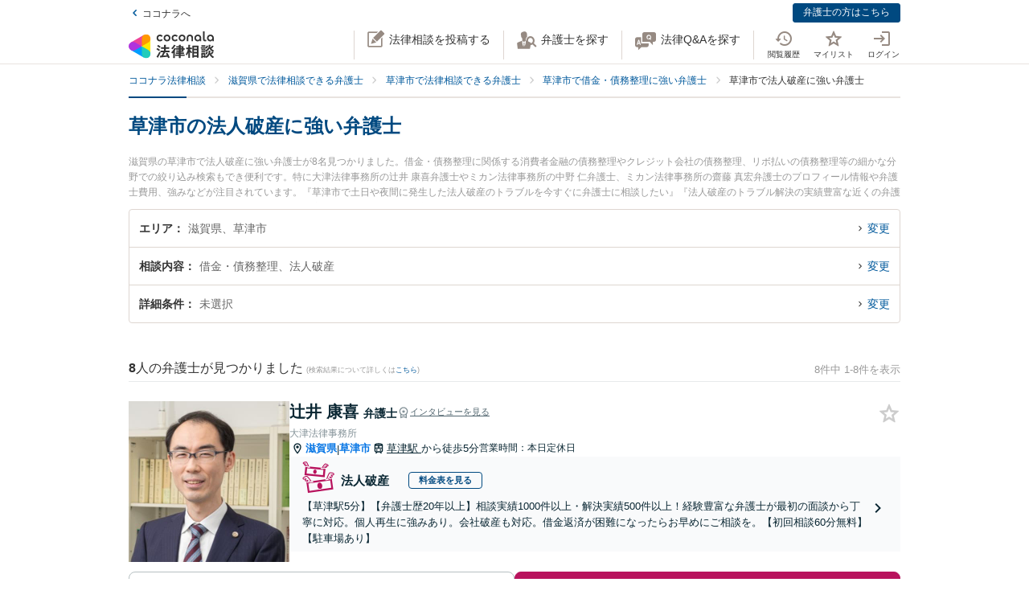

--- FILE ---
content_type: image/svg+xml
request_url: https://legal.coconala.com/assets/images/common/icon-lawyer-anonymous-3433b9f4e2.svg
body_size: 1587
content:
<svg width="24" height="24" viewBox="0 0 24 24" xmlns="http://www.w3.org/2000/svg" xmlns:xlink="http://www.w3.org/1999/xlink"><title>icon-lawyer-anonymous</title><defs><path id="a" d="M13.281 8H.756V.606h12.525z"/></defs><g fill="none" fill-rule="evenodd"><g transform="translate(5 16)"><mask id="b" fill="#fff"><use xlink:href="#a"/></mask><path d="M9.534.606a6.402 6.402 0 0 1-5.266.058c-1.362.718-2.375 2.129-3.114 4.273-.151.44-.28.872-.398 1.296a11.918 11.918 0 0 0 12.525-.023c-.12-.39-.246-.78-.386-1.167-.882-2.44-1.865-3.788-3.361-4.438" fill="#FFF" fill-rule="nonzero" mask="url(#b)"/></g><circle cx="12" cy="12" r="12" fill="#F4F2F0" fill-rule="nonzero"/><path d="M15.817 12.698l1.369-3.86 1.364 3.86h-2.733zm-10.354 0l1.369-3.86 1.364 3.86H5.463zm13.744 0L17.702 8.44c.804.068 1.252-.21 1.678-.576.656-.564.074-.801-.186-.735-.26.067-.489.298-1.054.429-.566.13-1.26-.15-2.853-.918-1.03-.496-2.133-.757-2.786-.88V4.115A.113.113 0 0 0 12.389 4h-.778a.113.113 0 0 0-.111.115V5.76c-.654.123-1.757.384-2.787.88-1.594.767-2.287 1.048-2.853.918-.565-.131-.793-.362-1.054-.429-.26-.066-.842.17-.186.735.429.368.88.647 1.693.575l-1.51 4.259H4c0 1.555 1.277 2.815 2.853 2.815 1.575 0 2.852-1.26 2.852-2.815h-.852L7.276 8.236a9.17 9.17 0 0 0 .693-.25 10.633 10.633 0 0 1 3.53-.737v.631h-.293v8.235h-.4v.75H9.57a.227.227 0 0 0-.224.23v.744h-.65a.254.254 0 0 0-.25.258V19h7.108v-.903a.254.254 0 0 0-.25-.258h-.65v-.744c0-.127-.1-.23-.224-.23h-1.237v-.75h-.44V7.88h-.252v-.63c.949.028 2.26.223 3.53.736.256.103.49.187.706.253l-1.58 4.459h-.862c0 1.555 1.277 2.815 2.852 2.815 1.576 0 2.853-1.26 2.853-2.815h-.793z" fill="#BBA36B" fill-rule="nonzero"/></g></svg>